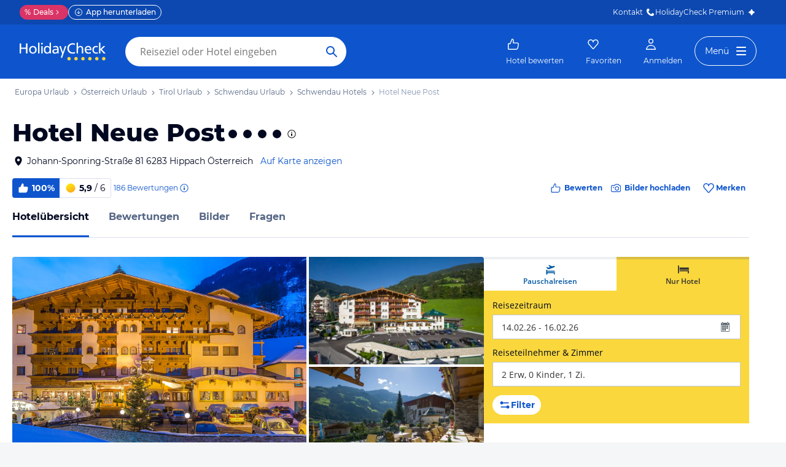

--- FILE ---
content_type: application/javascript
request_url: https://www.holidaycheck.at/public/assets/dist/9946.dfbf6a237deb07b2a6bf.js
body_size: 3306
content:
"use strict";(self.__LOADABLE_LOADED_CHUNKS__=self.__LOADABLE_LOADED_CHUNKS__||[]).push([[9946],{30546:(e,t,s)=>{s.d(t,{A:()=>a});var n=s(9499),i=s(14096),r=s(15186);const o=3e4;function a(e,t){let{parentId:s,limit:a=null,dispatchAdditionalData:c=!1,offset:l=0}=t;const u={},h={parentId:s,limit:a,offset:l};return c&&(u.timeout=o,h.noCache=!0),(0,n.Ay)(e,"questions",h,"RECEIVED_QUESTIONS",u).then(t=>(c&&(e.executeAction(i.A,{questions:t.items}),e.executeAction(r.A,{questions:t.items})),t))}},39946:(e,t,s)=>{s.d(t,{A:()=>te});var n=s(29209),i=s.n(n),r=s(64980),o=s(17437),a=s(96540),c=s(5556),l=s.n(c),u=s(23943),h=s(98302),d=s(54256),p=s.n(d),m=s(88129),g=s(84015),f=s(2256),A=s(39172),v=s(2445);const b=(e,t)=>{const{onClick:s,link:n,isLoggedIn:i}=e;return(0,v.Y)("div",{css:(0,o.AH)({marginTop:u.A.space.m,marginBottom:u.A.space["3xl"]},"",""),children:(0,v.Y)(f.A,{as:n?"a":"button",size:"s",variant:"secondary",iconLeft:g.A,onClick:()=>{s(),t.executeAction(A.QK,{isLoggedIn:i})},href:n,rel:"nofollow",children:"Frage zum Hotel stellen"})})};b.defaultProps={onClick:()=>{}},b.contextTypes={executeAction:l().func.isRequired};const x=b;var S=s(46942),O=s.n(S),F=s(4297),N=s(30546),q=s(34416);const I=(e,t)=>{e.dispatch("UPDATE_QUESTION_FORM_STATE",{requestFailed:!t,requestPending:!1,requestSuccessful:t})};function D(e,t){return e.getStore(q.A).getQuestionFormState().requestPending?Promise.resolve():(e.dispatch("UPDATE_QUESTION_FORM_STATE",{requestPending:!0,requestFailed:!1,requestSuccessful:!1}),e.service.create("questions",{},t).then(s=>{let{data:n}=s;const i=200===n;if(e.executeAction(A.uC,{requestSuccessful:i}),i){const s={parentId:t.parentId,dispatchAdditionalData:!0,limit:t.limit};return e.executeAction(N.A,s).then(()=>I(e,!0)).catch(()=>I(e,!0))}I(e,!1)}).catch(()=>{I(e,!1),e.executeAction(A.uC,{requestSuccessful:!1})}))}var y=s(47625),E=s(23786);class w extends a.Component{constructor(e){super(e),this.state={text:{value:"",hasError:!1},firstName:{value:"",hasError:!1},subscribe:!0}}setStateToDefaultValues(e){""===this.state.firstName.value&&e&&e.givenName&&this.setState({firstName:{value:e.givenName,hasError:!1}})}UNSAFE_componentWillMount(){this.setStateToDefaultValues(this.props.profile)}UNSAFE_componentWillReceiveProps(e){this.setStateToDefaultValues(e.profile)}saveValueToState(e,t){const{target:{value:s}}=t;return this.setState({[e]:{value:s,hasError:!1}})}validateForm(){const e=(e,t)=>Object.assign({},this.state[e],{hasError:t}),t=["text","firstName"],s=t.reduce((t,s)=>Object.assign({},t,{[s]:e(s,!this.state[s].value)}),{});this.setState(s);const n=t.filter(e=>s[e].hasError);return this.context.executeAction(A.hK,{errorFields:n}),0===n.length}createQuestion(){this.context.executeAction(y.WN,{id:"userName",value:this.state.firstName.value,clientStorage:this.context.clientStorage}),this.context.executeAction(D,{text:this.state.text.value,firstName:this.state.firstName.value,subscription:this.state.subscribe,parentId:this.props.parentId,limit:this.props.numberOfQuestionsToFetch})}handleSubmit(){this.validateForm()&&(this.createQuestion(),this.props.onSubmit(),this.context.executeAction(A.iF))}onClose(){this.props.onClose(),this.context.executeAction(A.yY)}render(){const e="has-error";return(0,v.FD)("div",{className:"question-form-container",children:[(0,v.Y)(p(),{className:O()({[e]:this.state.text.hasError}),autoFocus:!0,componentClass:"textarea",placeholder:"Wie lautet Deine Frage? z.B. Gibt es in dem Hotel auch...",maxLength:150,value:this.state.text.value,onChange:this.saveValueToState.bind(this,"text"),spellCheck:!0}),(0,v.FD)("div",{className:"char-count",children:[this.state.text.value.length,"/",150," Zeichen"]}),(0,v.Y)(p(),{componentClass:"input",className:O()("firstName",{[e]:this.state.firstName.hasError}),placeholder:"Vorname eingeben",maxLength:100,value:this.state.firstName.value,onChange:this.saveValueToState.bind(this,"firstName")}),(0,v.Y)(F.A,{groupClassName:"subscribe",checked:this.state.subscribe,onChange:e=>this.setState({subscribe:e.target.checked}),label:"Ja, ich möchte eine Benachrichtigung bei neuen Antworten auf meine Frage erhalten."}),(0,v.FD)("div",{css:(0,o.AH)({[E.vO]:{display:"flex",flexDirection:"column",alignItems:"center"}},"",""),children:[(0,v.Y)(f.A,{size:"s",variant:"secondary",disabled:this.props.requestPending,onClick:this.handleSubmit.bind(this),children:"Frage abschicken"}),(0,v.Y)(f.A,{size:"s",variant:"link",onClick:this.onClose.bind(this),children:"Abbrechen"})]})]})}}w.contextTypes={executeAction:l().func,clientStorage:h.Tw};const P=w;var C=s(63321);class L extends a.Component{constructor(e){super(e),this.state={isExpanded:!1,showMessage:!0},this.showQuestionForm=this.showQuestionForm.bind(this)}showQuestionForm(){this.setState({isExpanded:!0})}UNSAFE_componentWillReceiveProps(e){this.props.requestPending&&e.requestSuccessful&&this.setState({isExpanded:!1})}renderMessage(e,t){return(0,v.FD)(C.A,{type:e,children:[(0,v.Y)("span",{children:t}),(0,v.Y)(m.A,{glyph:"close",onClick:()=>{this.context.executeAction(A.jD),this.setState({showMessage:!1})}}),(0,v.Y)("div",{className:"clearfix"})]})}render(){return this.state.isExpanded?(0,v.FD)("div",{className:"question-form-container",children:[(0,v.Y)(P,{parentId:this.props.parentId,onSubmit:()=>this.setState({showMessage:!0}),onClose:()=>this.setState({isExpanded:!1}),requestPending:this.props.requestPending,profile:this.props.profile,numberOfQuestionsToFetch:this.props.numberOfQuestionsToFetch}),this.state.showMessage&&this.props.requestFailed&&this.renderMessage("error","Entschuldigung, etwas ist schief gelaufen. Bitte versuche es erneut.")]}):(0,v.FD)("div",{children:[(0,v.Y)("div",{className:"question-form-container",children:this.props.hasQuestions?(0,v.Y)(x,{onClick:this.showQuestionForm,isLoggedIn:this.props.isLoggedIn}):(0,v.Y)("div",{className:"question-form-container",children:(0,v.Y)(p(),{componentClass:"textarea",placeholder:"Wie lautet Deine Frage? z.B. Gibt es in dem Hotel auch...",onFocus:()=>{this.setState({isExpanded:!0}),this.context.executeAction(A.DL)}})})}),this.state.showMessage&&this.props.requestSuccessful&&this.renderMessage("success","Alles klar! Wir benachrichtigen Dich per E-Mail, sobald eine Antwort da ist.")]})}}L.contextTypes={executeAction:l().func.isRequired};const Y=L;var T=s(2576),j=s(23969);const k=()=>(0,v.Y)("div",{id:"ad-banner2",className:"adslot adslot-banner2 adslot-topmobile2 qa-adslot-banner2",children:(0,v.Y)("div",{})}),Q=()=>(0,v.Y)("div",{id:"ad-banner3",className:"adslot adslot-banner3 adslot-topmobile3 qa-adslot-banner3",children:(0,v.Y)("div",{})});function _(e,t){var s=Object.keys(e);if(Object.getOwnPropertySymbols){var n=Object.getOwnPropertySymbols(e);t&&(n=n.filter(function(t){return Object.getOwnPropertyDescriptor(e,t).enumerable})),s.push.apply(s,n)}return s}function M(e){for(var t=1;t<arguments.length;t++){var s=null!=arguments[t]?arguments[t]:{};t%2?_(Object(s),!0).forEach(function(t){(0,r.A)(e,t,s[t])}):Object.getOwnPropertyDescriptors?Object.defineProperties(e,Object.getOwnPropertyDescriptors(s)):_(Object(s)).forEach(function(t){Object.defineProperty(e,t,Object.getOwnPropertyDescriptor(s,t))})}return e}var H={name:"1azakc",styles:"text-align:center"};class R extends a.Component{renderTeaserMode(){const{parentNavLinkParams:e}=this.props;return(0,v.Y)("div",{css:H,children:(0,v.Y)(j.A,M(M({},e),{},{onClick:()=>this.context.executeAction(A.j,{showAll:!0}),children:(0,v.Y)(f.A,{size:"s",variant:"secondary",children:"Alle Fragen anzeigen"})}))})}render(){const e=this.props,t=e.teaserMode?e.teaserMode.numberOfQuestionsToShow:e.questions.length,s=e.questions.slice(0,t),n=e.teaserMode&&e.totalQuestions>e.teaserMode.numberOfQuestionsToShow;return(0,v.FD)("div",{children:[s.map((t,s)=>{const n={routeName:this.props.questionNavLinkParams.routeName,navParams:Object.assign({},this.props.questionNavLinkParams.navParams,{id:t.id})};return(0,v.FD)(a.Fragment,{children:[(0,v.Y)("div",{css:(0,o.AH)({marginBottom:u.A.space["3xl"]},"",""),children:(0,v.Y)(T.A,{answerFormState:e.answerFormStates[t.id]||q.u,question:t,parentId:e.parentId,isLoggedIn:e.isLoggedIn,profile:e.profile,parentNavLinkParams:n})},t.id),2===s&&(0,v.Y)(k,{},"".concat(t.id,"-ad-banner2")),4===s&&(0,v.Y)(Q,{},"".concat(t.id,"-ad-banner3"))]},"".concat(t.id,"-fragment"))}),n&&this.renderTeaserMode()]})}}R.contextTypes={executeAction:l().func.isRequired};const W=R;var z=s(99318),B=s(3976),U=s(57041),V=s(68683);function G(e,t){var s=Object.keys(e);if(Object.getOwnPropertySymbols){var n=Object.getOwnPropertySymbols(e);t&&(n=n.filter(function(t){return Object.getOwnPropertyDescriptor(e,t).enumerable})),s.push.apply(s,n)}return s}function K(e){for(var t=1;t<arguments.length;t++){var s=null!=arguments[t]?arguments[t]:{};t%2?G(Object(s),!0).forEach(function(t){(0,r.A)(e,t,s[t])}):Object.getOwnPropertyDescriptors?Object.defineProperties(e,Object.getOwnPropertyDescriptors(s)):G(Object(s)).forEach(function(t){Object.defineProperty(e,t,Object.getOwnPropertyDescriptor(s,t))})}return e}class J extends a.Component{componentDidMount(){const{parentId:e,questionsRange:{limit:t,offset:s}}=this.props,{clientStorage:n}=this.context;this.context.executeAction(N.A,{parentId:e,dispatchAdditionalData:!0,limit:t,offset:s}),this.context.executeAction(y.AA,{clientStorage:n,eventId:"RECEIVED_ANSWERS_FIRST_NAME"})}renderQuestionButton(){return(0,v.Y)(x,{link:(0,z.A)(this.context),isLoggedIn:this.props.isLoggedIn})}render(){const e=this.props.questions.length>0;return(0,v.FD)("div",{className:"answers-container",id:"answersContainer",css:(0,o.AH)({width:"auto",margin:"".concat(u.A.space["7xl"],"px ").concat(u.A.space.l,"px ").concat(u.A.space.l,"px"),[E.lg]:{maxWidth:948},[E.vO]:{margin:"".concat(u.A.space["3xl"],"px ").concat(u.A.space.l,"px ").concat(u.A.space.l,"px")},".question-form-button":{margin:0,marginBottom:u.A.space.l}},"",""),children:[(0,v.Y)(B.A,{as:"div",size:"xs",id:"topOfListing",css:(0,o.AH)({marginBottom:u.A.space.s,[E.vO]:V.eA},"",""),children:"Fragen zum Hotel?"}),(0,v.Y)(U.A,{size:"l",css:(0,o.AH)({[E.vO]:V.Fm},"",""),children:"Ehemalige Gäste des Hotels kennen die Antwort!"}),this.props.isLoggedIn&&(0,v.Y)(Y,K(K({hasQuestions:e,parentId:this.props.parentId},this.props.questionFormState),{},{isLoggedIn:this.props.isLoggedIn,profile:this.props.profile,numberOfQuestionsToFetch:this.props.questionsRange.limit})),!this.props.isLoggedIn&&this.renderQuestionButton(),(0,v.Y)(W,{parentId:this.props.parentId,questions:this.props.questions,isLoggedIn:this.props.isLoggedIn,profile:this.props.profile,answerFormStates:this.props.answerFormStates,teaserMode:this.props.teaserMode,parentNavLinkParams:this.props.parentNavLinkParams,questionNavLinkParams:this.props.questionNavLinkParams,totalQuestions:this.props.totalQuestions})]})}}J.contextTypes={executeAction:l().func.isRequired,clientStorage:l().object,getStore:l().func.isRequired,currentRoute:l().object.isRequired};const Z=J;var X=s(84557),$=s(81146);const ee=[q.A,X.A],te=i()(Z,ee,function(e){const t=e.getStore(q.A),s=e.getStore(X.A),n=(0,$.A)(s.getProfile(),t.getFirstName());return{isLoggedIn:s.isLoggedIn(),profile:n,questions:t.getQuestionsWithAdditionalData(),questionFormState:t.getQuestionFormState(),answerFormStates:t.getAnswerFormStates(),totalQuestions:t.getTotalQuestions()}})},63321:(e,t,s)=>{s.d(t,{A:()=>p});var n=s(96540),i=s(46942),r=s.n(i),o=s(88129);const a="caution",c="error",l="hint",u="success";var h=s(2445);class d extends n.Component{renderWithHeadline(e,t,s){return(0,h.FD)("div",{className:t,children:[(0,h.FD)("div",{className:"message-headline-container",children:[e,(0,h.Y)("span",{className:"message-headline",children:s})]}),this.props.children]})}renderWithoutHeadline(e,t){return(0,h.FD)("div",{className:t,children:[e,this.props.children]})}renderMessage(e,t,s){return s?this.renderWithHeadline(e,t,s):this.renderWithoutHeadline(e,t)}getComponentClassName(e,t){return r()({message:!0,["message--".concat(e)]:!0,"message--with-headline":t})}getIconGlyphs(){return{[a]:"important",[c]:"caution",[l]:"hint",[u]:"success"}}getIconGlyph(e){return this.getIconGlyphs()[e]}getIconComponent(e){return(0,h.Y)(o.A,{glyph:this.getIconGlyph(e)})}render(){const e=this.getComponentClassName(this.props.type,this.props.headline),t=this.getIconComponent(this.props.type);return this.renderMessage(t,e,this.props.headline)}}const p=d}}]);